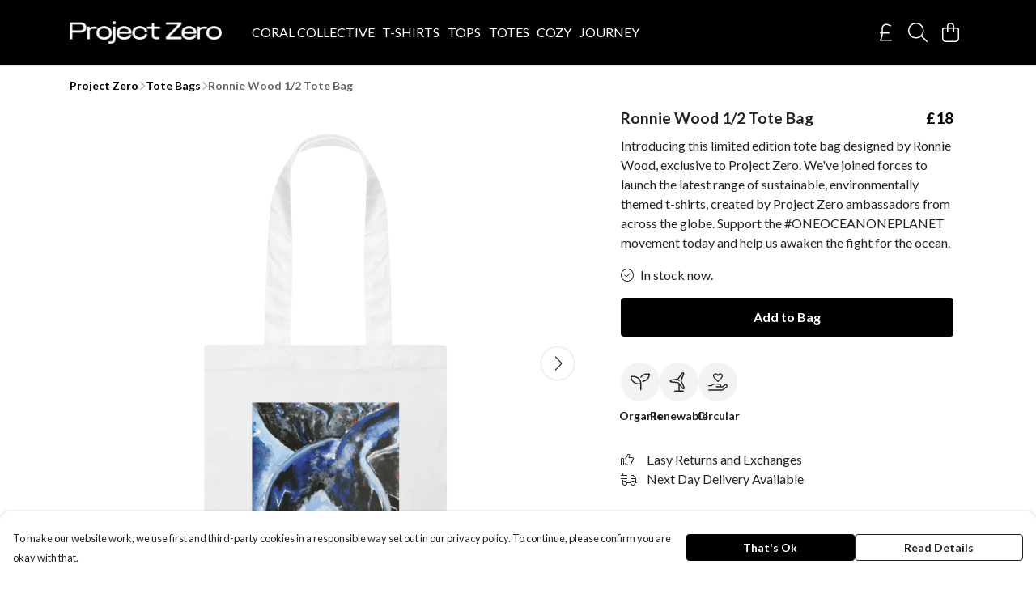

--- FILE ---
content_type: text/html
request_url: https://projectzeroshop.org/product/ronnie-wood-2-2-tote-bag/
body_size: 3054
content:
<!DOCTYPE html>
<html lang="en">
  <head>
    <meta charset="UTF-8">
    <meta name="viewport" content="width=device-width, initial-scale=1.0">
    <link id="apple-touch-icon" rel="apple-touch-icon" href="#">
    <script type="module" crossorigin="" src="/assets/index.6b12d579.js"></script>
    <link rel="modulepreload" crossorigin="" href="/assets/vue.bccf2447.js">
    <link rel="modulepreload" crossorigin="" href="/assets/sentry.13e8e62e.js">
    <link rel="stylesheet" href="/assets/index.b4cdf3f4.css">
  <link rel="manifest" href="/manifest.webmanifest"><title>Ronnie Wood 1\/2 Tote Bag</title><link crossorigin="" href="https://fonts.gstatic.com" rel="preconnect"><link href="https://images.teemill.com" rel="preconnect"><link as="fetch" href="https://projectzeroshop.org/omnis/v3/frontend/39051/getStoreCoreData/json/" rel="preload"><link as="fetch" href="/omnis/v3/division/39051/products/ronnie-wood-2-2-tote-bag/" rel="preload"><link as="fetch" href="/omnis/v3/division/39051/products/ronnie-wood-2-2-tote-bag/stock/" rel="preload"><link fetchpriority="high" as="image" imagesizes="(max-width: 768px) 100vw, 1080px" imagesrcset="https://images.podos.io/5ddf96927b6bd9.62148687.png.webp?w=640&h=640&v=2 640w, https://images.podos.io/5ddf96927b6bd9.62148687.png.webp?w=1080&h=1080&v=2 1080w" href="https://images.podos.io/5ddf96927b6bd9.62148687.png.webp?w=1080&h=1080&v=2" rel="preload"><link data-vue-meta="1" href="https://projectzeroshop.org/product/ronnie-wood-2-2-tote-bag/" rel="canonical"><link rel="modulepreload" crossorigin="" href="/assets/ProductPage.4b7189b6.js"><link rel="preload" as="style" href="/assets/ProductPage.78690f2c.css"><link rel="modulepreload" crossorigin="" href="/assets/index.596e1200.js"><link rel="modulepreload" crossorigin="" href="/assets/AddToCartPopup.8f66bd04.js"><link rel="modulepreload" crossorigin="" href="/assets/faCheck.072647d6.js"><link rel="modulepreload" crossorigin="" href="/assets/ProductReviewPopup.vue_vue_type_script_setup_true_lang.06d11731.js"><link rel="modulepreload" crossorigin="" href="/assets/index.476d7b2c.js"><link rel="modulepreload" crossorigin="" href="/assets/faImages.256e56b1.js"><link rel="modulepreload" crossorigin="" href="/assets/SizeChartPopup.a580aacf.js"><link rel="preload" as="style" href="/assets/SizeChartPopup.92291e53.css"><link rel="modulepreload" crossorigin="" href="/assets/startCase.7d968f59.js"><link rel="modulepreload" crossorigin="" href="/assets/faThumbsUp.947298cf.js"><link rel="modulepreload" crossorigin="" href="/assets/faTruckFast.261eb8c7.js"><link rel="modulepreload" crossorigin="" href="/assets/faTruckFast.87f1939f.js"><link rel="modulepreload" crossorigin="" href="/assets/faClock.d8a4b35b.js"><link rel="modulepreload" crossorigin="" href="/assets/faRulerHorizontal.ef6adf95.js"><link rel="modulepreload" crossorigin="" href="/assets/faPaintbrush.9b105e22.js"><link rel="modulepreload" crossorigin="" href="/assets/ProductStock.2f25d694.js"><link rel="preload" as="style" href="/assets/ProductStock.e62963f7.css"><link rel="modulepreload" crossorigin="" href="/assets/faInfoCircle.8fa86263.js"><link rel="modulepreload" crossorigin="" href="/assets/EcoIcons.374e124d.js"><link rel="modulepreload" crossorigin="" href="/assets/faSync.aaa1af03.js"><link rel="modulepreload" crossorigin="" href="/assets/faComment.b024967a.js"><link rel="modulepreload" crossorigin="" href="/assets/faChevronUp.8d6c7c12.js"><link rel="modulepreload" crossorigin="" href="/assets/ProductImageCarousel.42977ed6.js"><link rel="preload" as="style" href="/assets/ProductImageCarousel.04a3cc9e.css"><link rel="modulepreload" crossorigin="" href="/assets/faMicrochipAi.a8fdcc06.js"><link rel="modulepreload" crossorigin="" href="/assets/store.053592fd.js"><link rel="modulepreload" crossorigin="" href="/assets/logger.82bbeae7.js"><link rel="modulepreload" crossorigin="" href="/assets/productProvider.d0c4f0dc.js"><link rel="modulepreload" crossorigin="" href="/assets/confirm-leave-mixin.cb316919.js"><script>window.division_key = '39051';</script><meta data-vue-meta="1" vmid="author" content="Ronnie Wood 1\/2 Tote Bag" name="author"><meta data-vue-meta="1" vmid="url" content="https://projectzeroshop.org/product/ronnie-wood-2-2-tote-bag/" name="url"><meta data-vue-meta="1" vmid="description" content="Introducing this limited edition tote bag designed by Ronnie Wood, exclusive to Project  Zero. We've joined forces to launch the latest range of susta..." name="description"><meta data-vue-meta="1" vmid="og:type" content="website" property="og:type"><meta data-vue-meta="1" vmid="og:url" content="https://projectzeroshop.org/product/ronnie-wood-2-2-tote-bag/" property="og:url"><meta data-vue-meta="1" vmid="og:title" content="Ronnie Wood 1\/2 Tote Bag" property="og:title"><meta data-vue-meta="1" vmid="og:description" content="Introducing this limited edition tote bag designed by Ronnie Wood, exclusive to Project  Zero. We've joined forces to launch the latest range of susta..." property="og:description"><meta data-vue-meta="1" vmid="og:image" content="https://images.podos.io/5ddf96927b6bd9.62148687.png" property="og:image"><meta vmid="og:site_name" content="ProjectZero" property="og:site_name"><meta data-vue-meta="1" vmid="twitter:card" content="photo" property="twitter:card"><meta data-vue-meta="1" vmid="twitter:description" content="Introducing this limited edition tote bag designed by Ronnie Wood, exclusive to Project  Zero. We've joined forces to launch the latest range of susta..." property="twitter:description"><meta data-vue-meta="1" vmid="twitter:title" content="Ronnie Wood 1\/2 Tote Bag" property="twitter:title"><meta data-vue-meta="1" vmid="twitter:image" content="https://images.podos.io/5ddf96927b6bd9.62148687.png" property="twitter:image"><meta vmid="apple-mobile-web-app-capable" content="yes" property="apple-mobile-web-app-capable"><meta vmid="apple-mobile-web-app-status-bar-style" content="black" property="apple-mobile-web-app-status-bar-style"><meta vmid="apple-mobile-web-app-title" content="ProjectZero" property="apple-mobile-web-app-title"><meta content="5c9gt58km6f0do4244zn0ns3bgzjle" name="facebook-domain-verification"><meta content="CKvROLO11h7sC8zcy6QmKfq9phy7Zn3WOE0AWmuNmqs" name="google-site-verification"><style>@font-face {
  font-family: "Lato Fallback: Arial";
  src: local('Arial');
  ascent-override: 101.3181%;
  descent-override: 21.865%;
  size-adjust: 97.4159%;
}
@font-face {
  font-family: "Lato Fallback: Roboto";
  src: local('Roboto');
  ascent-override: 101.4302%;
  descent-override: 21.8892%;
  size-adjust: 97.3083%;
}</style></head>

  <body>
    <div id="app"></div>
    
  <noscript><iframe src="https://www.googletagmanager.com/ns.html?id=GTM-MH6RJHM" height="0" width="0" style="display:none;visibility:hidden"></iframe></noscript><noscript>This site relies on JavaScript to do awesome things, please enable it in your browser</noscript></body>
  <script>
    (() => {
      /**
       * Disable the default browser prompt for PWA installation
       * @see https://developer.mozilla.org/en-US/docs/Web/API/BeforeInstallPromptEvent
       */
      window.addEventListener('beforeinstallprompt', event => {
        event.preventDefault();
      });

      var activeWorker = navigator.serviceWorker?.controller;
      var appVersion = window.localStorage.getItem('appVersion');
      var validVersion = 'v1';

      if (!activeWorker) {
        window.localStorage.setItem('appVersion', validVersion);

        return;
      }

      if (!appVersion || appVersion !== validVersion) {
        window.localStorage.setItem('appVersion', validVersion);

        if (navigator.serviceWorker) {
          navigator.serviceWorker
            .getRegistrations()
            .then(function (registrations) {
              var promises = [];

              registrations.forEach(registration => {
                promises.push(registration.unregister());
              });

              if (window.caches) {
                caches.keys().then(cachedFiles => {
                  cachedFiles.forEach(cache => {
                    promises.push(caches.delete(cache));
                  });
                });
              }

              Promise.all(promises).then(function () {
                console.log('Reload Window: Index');
                window.location.reload();
              });
            });
        }
      }
    })();
  </script>
</html>


--- FILE ---
content_type: text/javascript
request_url: https://projectzeroshop.org/assets/faTruckFast.261eb8c7.js
body_size: -12
content:
import"./index.6b12d579.js";import{r}from"./faTruckFast.87f1939f.js";var o=r();export{o as f};
//# sourceMappingURL=faTruckFast.261eb8c7.js.map


--- FILE ---
content_type: text/javascript
request_url: https://projectzeroshop.org/assets/startCase.7d968f59.js
body_size: 44
content:
import{b6 as a}from"./index.6b12d579.js";const p=t=>typeof t!="string"?"":t.replace(/[-_]/g," ").split(" ").map(r=>a(r)).join(" ");export{p as s};
//# sourceMappingURL=startCase.7d968f59.js.map


--- FILE ---
content_type: text/javascript
request_url: https://projectzeroshop.org/assets/index.476d7b2c.js
body_size: 318
content:
import{i as o}from"./index.6b12d579.js";import{U as r}from"./vue.bccf2447.js";const t=r(()=>o(()=>import("./Form.278b07ea.js"),["assets/Form.278b07ea.js","assets/Form.11a31a30.css","assets/vue.bccf2447.js","assets/faUndo.20ed3d79.js","assets/index.6b12d579.js","assets/index.b4cdf3f4.css","assets/sentry.13e8e62e.js","assets/index.22710090.js","assets/index.495017a6.js","assets/tiptap-extension-underline.esm.60564cbc.js","assets/TmlEditableVideo.vue_vue_type_script_setup_true_lang.3f9469e4.js","assets/CodeBlock.536c32f3.js","assets/tiptap-extension-superscript.esm.344475f8.js","assets/Link.491239d8.js"]));export{t as F};
//# sourceMappingURL=index.476d7b2c.js.map


--- FILE ---
content_type: text/javascript
request_url: https://projectzeroshop.org/assets/index.596e1200.js
body_size: 217
content:
import{i as o}from"./index.6b12d579.js";import{U as _}from"./vue.bccf2447.js";const e=_(()=>o(()=>import("./DesignCrossSeller.e5a211e4.js"),["assets/DesignCrossSeller.e5a211e4.js","assets/index.6b12d579.js","assets/index.b4cdf3f4.css","assets/vue.bccf2447.js","assets/sentry.13e8e62e.js"])),s=_(()=>o(()=>import("./ProductImageCarousel.42977ed6.js"),["assets/ProductImageCarousel.42977ed6.js","assets/ProductImageCarousel.04a3cc9e.css","assets/index.6b12d579.js","assets/index.b4cdf3f4.css","assets/vue.bccf2447.js","assets/sentry.13e8e62e.js"])),i=_(()=>o(()=>import("./ProductUgc.82dbe4c5.js"),["assets/ProductUgc.82dbe4c5.js","assets/vue.bccf2447.js"])),a=_(()=>o(()=>import("./ProductTaglets.8b1518bf.js"),["assets/ProductTaglets.8b1518bf.js","assets/vue.bccf2447.js","assets/index.6b12d579.js","assets/index.b4cdf3f4.css","assets/sentry.13e8e62e.js"]));export{e as D,i as P,a,s as b};
//# sourceMappingURL=index.596e1200.js.map
